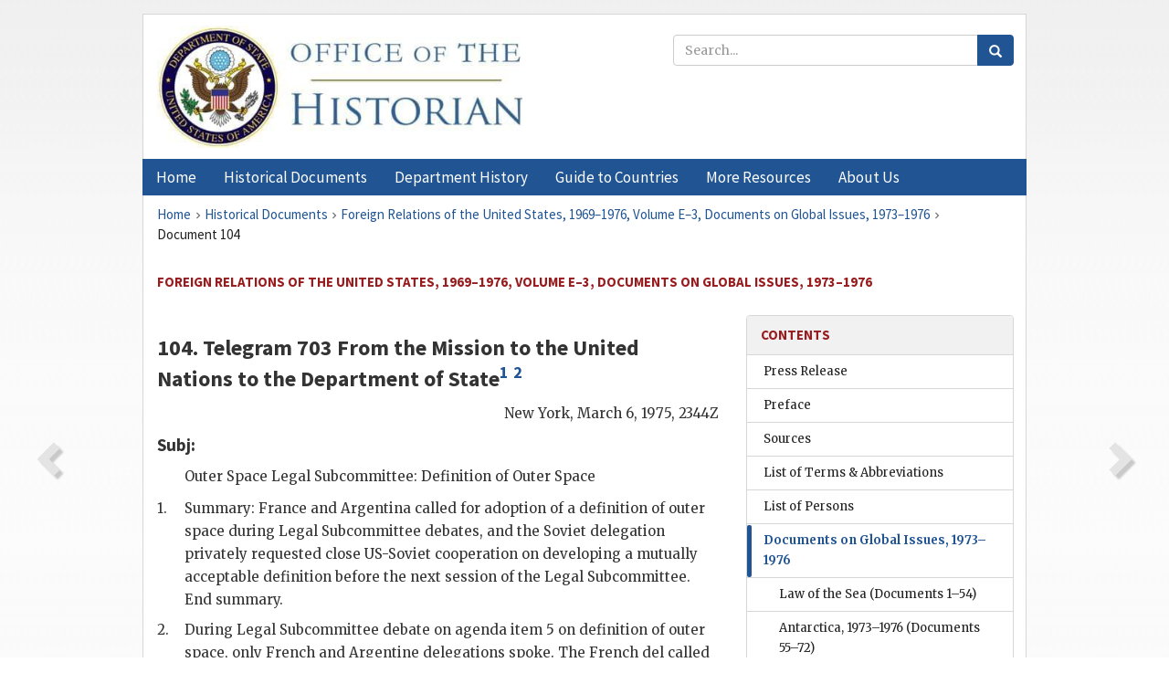

--- FILE ---
content_type: text/html;charset=utf-8
request_url: https://history.state.gov/historicaldocuments/frus1969-76ve03/d104
body_size: 10261
content:
<!DOCTYPE html>
<html data-template="pages:app-root" lang="en" data-app=""><head><meta name="viewport" content="width=device-width, initial-scale=1.0"><meta name="description" content="history.state.gov 3.0 shell"><link href="/resources/images/favicon.ico" rel="shortcut icon"><script src="">(function(w,d,s,l,i){w[l]=w[l]||[];w[l].push({'gtm.start':
        new Date().getTime(),event:'gtm.js'});var f=d.getElementsByTagName(s)[0],
        j=d.createElement(s),dl=l!='dataLayer'?'&l='+l:'';j.async=true;j.src=
        'https://www.googletagmanager.com/gtm.js?id='+i+dl;f.parentNode.insertBefore(j,f);
        })(window,document,'script','dataLayer','GTM-WBD65RCC');</script><link href="/resources/css/all.css" rel="stylesheet" type="text/css"><title>Historical Documents - Office of the Historian</title></head><body id="body">
        <!-- Google Tag Manager (noscript) -->
        <noscript><iframe src="https://www.googletagmanager.com/ns.html?id=GTM-WBD65RCC" height="0" width="0" style="display:none;visibility:hidden"></iframe></noscript>
        <!-- End Google Tag Manager (noscript) -->
        <header class="hsg-header">
            <section class="hsg-grid hsg-header-inner">
                <div class="container hsg-header-content">
                    <div class="row">
                        <div class="col-sm-7">
                            <a href="/">
                                <img src="/resources/images/Office-of-the-Historian-logo_500x168.jpg" class="img-responsive" width="400" alt="Office of the Historian">
                            </a>
                        </div>
                        <div class="col-sm-5">
                            
                                <div class="banner__search">
                                    <div class="searchbox">
                                        <form action="/search" method="get" class="main-form" id="navigationSearchForm">
                                            <p class="form-group">
                                                <!-- Search: -->
                                                <input type="text" size="15" name="q" placeholder="Search..." class="form-control" id="search-box">
                                                <button type="submit" class="hsg-link-button search-button btn">
                                                    <i class="hsg-search-button-icon"></i>
                                                </button>
                                            </p>
                                        </form>
                                    </div>
                                </div>
                            
                        </div>
                    </div>
                </div>
            </section>
        </header>

        <nav role="navigation" class="hsg-nav navbar navbar-default">
            <div class="container hsg-nav-content">
                <div class="navbar-header">
                    <button type="button" class="navbar-toggle collapsed" data-toggle="collapse" data-target="#navbar-collapse-1" aria-expanded="false">
                        <span class="sr-only">Menu</span>
                        <i class="fa fa-bars"></i>
                        <span class="toggle-text">Menu</span>
                    </button>
                    <!--<a data-template="config:app-title" class="navbar-brand" href="./index.html">App Title</a>-->
                </div>
                <div class="navbar-collapse collapse" id="navbar-collapse-1">
                    <ul class="nav navbar-nav">
                        <li class="dropdown">
                            <a href="/" shape="rect">
                                <span>Home</span>
                            </a>
                        </li>
                        <li class="dropdown">
                            <a href="/historicaldocuments" class="dropdown-toggle" data-toggle="dropdown" role="button" aria-haspopup="true" aria-expanded="false">
                                <span>Historical Documents</span>
                            </a>
                            <ul class="dropdown-menu">
                                <li>
                                    <a href="/historicaldocuments">
                                        <em>Foreign Relations of the United States</em>
                                    </a>
                                </li>
                                <li>
                                    <a href="/historicaldocuments/about-frus">About the
                                            <em>Foreign Relations</em> Series</a>
                                </li>
                                <li>
                                    <a href="/historicaldocuments/status-of-the-series">Status
                                        of the <em>Foreign Relations</em> Series</a>
                                </li>
                                <li>
                                    <a href="/historicaldocuments/frus-history">History of the
                                            <em>Foreign Relations</em> Series</a>
                                </li>
                                <li>
                                    <a href="/historicaldocuments/ebooks">Ebooks Initiative</a>
                                </li>
                                <li>
                                    <a href="/historicaldocuments/quarterly-releases">Quarterly
                                        Releases</a>
                                </li>
                            </ul>
                        </li>
                        <li id="index_nav" class="dropdown">
                            <a href="/departmenthistory" class="dropdown-toggle" data-toggle="dropdown" role="button" aria-haspopup="true" aria-expanded="false">
                                <span>Department History</span>
                            </a>
                            <ul class="dropdown-menu">
                                <li>
                                    <a href="/departmenthistory">Overview</a>
                                </li>
                                <!--
                                <li>
                                    <a href="$app/departmenthistory/timeline">Administrative
                                        Timeline</a>
                                </li>
                                -->
                                <li>
                                    <a href="/departmenthistory/people/secretaries">Biographies
                                        of the Secretaries of State</a>
                                </li>
                                <li>
                                    <a href="/departmenthistory/people/principals-chiefs">Principal Officers and Chiefs of Mission</a>
                                </li>
                                <li>
                                    <a href="/departmenthistory/travels/secretary">Travels of
                                        the Secretary of State</a>
                                </li>
                                <li>
                                    <a href="/departmenthistory/travels/president">Travels of
                                        the President</a>
                                </li>
                                <li>
                                    <a href="/departmenthistory/visits">Visits by Foreign Heads
                                        of State</a>
                                </li>
                                <li>
                                    <a href="/departmenthistory/wwi">World War I and the
                                        Department</a>
                                </li>
                                <li>
                                    <a href="/departmenthistory/buildings">Buildings of the
                                        Department of State</a>
                                </li>
                                <li>
                                    <a href="/departmenthistory/diplomatic-couriers">U.S.
                                        Diplomatic Couriers</a>
                                </li>
                            </ul>
                        </li>
                        <li id="countries_nav" class="dropdown">
                            <a href="/countries" class="dropdown-toggle" data-toggle="dropdown" role="button" aria-haspopup="true" aria-expanded="false">
                                <span>Guide to Countries</span>
                            </a>
                            <ul class="dropdown-menu">
                                <li>
                                    <a href="/countries">Guide to Country Recognition and
                                        Relations</a>
                                </li>
                                <li>
                                    <a href="/countries/archives">World Wide Diplomatic Archives
                                        Index</a>
                                </li>
                            </ul>
                        </li>
                        <li id="resources_nav" class="dropdown">
                            <a href="" class="dropdown-toggle" data-toggle="dropdown" role="button" aria-haspopup="true" aria-expanded="false">
                                <span>More Resources</span>
                            </a>
                            <ul class="dropdown-menu">
                                <li>
                                    <a href="/tags">Browse Resources by Subject Tag</a>
                                </li>
                                <li>
                                    <a href="/conferences">Conferences</a>
                                </li>
                                <li>
                                    <a href="/about/contact-us">Contact Us</a>
                                </li>
                                <li>
                                    <a href="/developer">Developer Resources &amp; APIs</a>
                                </li>
                                <li>
                                    <a href="/education">Educational Resources</a>
                                </li>
                                <li>
                                    <a href="/about/faq">Frequently Asked Questions</a>
                                </li>
                                <li>
                                    <a href="/milestones">Key Milestones</a>
                                </li>
                                <li>
                                    <a href="/open">Open Government Initiative</a>
                                </li>
                                <li>
                                    <a href="/departmenthistory/short-history">A Short History
                                        of the Department</a>
                                </li>
                            </ul>
                        </li>
                        <li class="dropdown">
                            <a href="/about" shape="rect">
                                <span>About Us</span>
                            </a>
                        </li>
                    </ul>
                </div>
            </div>
        </nav>

        <div class="hsg-main">
            <section class="hsg-grid hsg-main-inner">
                <div class="container hsg-main-content">
                    <main id="content">
        <div>
            <div class="row">
                <nav class="hsg-breadcrumb hsg-breadcrumb--wrap" aria-label="breadcrumbs"><ol vocab="http://schema.org/" typeof="BreadcrumbList" class="hsg-breadcrumb__list"><li class="hsg-breadcrumb__list-item" property="itemListElement" typeof="ListItem"><a href="/" class="hsg-breadcrumb__link" property="item" typeof="WebPage"><span property="name">Home</span></a></li><li class="hsg-breadcrumb__list-item" property="itemListElement" typeof="ListItem"><a href="/historicaldocuments" class="hsg-breadcrumb__link" property="item" typeof="WebPage"><span property="name">Historical Documents</span></a></li><li class="hsg-breadcrumb__list-item" property="itemListElement" typeof="ListItem"><a href="/historicaldocuments/frus1969-76ve03" class="hsg-breadcrumb__link" property="item" typeof="WebPage"><span property="name">Foreign Relations of the United States, 1969–1976, Volume E–3, Documents on Global Issues, 1973–1976</span></a></li><li class="hsg-breadcrumb__list-item" property="itemListElement" typeof="ListItem"><a href="/historicaldocuments/frus1969-76ve03/d104" class="hsg-breadcrumb__link" property="item" typeof="WebPage" aria-current="page"><span property="name">Document 104</span></a></li></ol></nav>
            </div>
            <div class="row">
                <div class="hsg-navigation-wrapper">
                    <h2 class="hsg-navigation-title" id="navigation-title">Foreign Relations of the United States, 1969–1976, Volume
                    E–3, Documents on Global Issues, 1973–1976</h2>
                </div>
            </div>
            <div class="row">
                <a data-doc="frus1969-76ve03.xml" data-root="1.7.4.4.16.120" data-current="1.7.4.4.16.124" class="page-nav nav-prev" data-template="pages:navigation-link" data-template-direction="previous" href="/historicaldocuments/frus1969-76ve03/d103">
                    <i class="glyphicon glyphicon-chevron-left"></i>
                </a>
                <a data-doc="frus1969-76ve03.xml" data-root="1.7.4.4.16.126" data-current="1.7.4.4.16.124" class="page-nav nav-next" data-template="pages:navigation-link" data-template-direction="next" href="/historicaldocuments/frus1969-76ve03/d105">
                    <i class="glyphicon glyphicon-chevron-right"></i>
                </a>
                <div class="hsg-width-main">
                    <div id="content-inner">
                        <div id="content-container">
                            <div class="content"><div class="tei-div3" id="d104">
                        <h3 class="tei-head7">104. Telegram 703 From the Mission to the United Nations to the
                            Department of State<span id="fnref:1.7.4.4.16.124.8.2"><a href="#fn:1.7.4.4.16.124.8.2" class="note" rel="footnote">1</a></span>
                            <span id="fnref:1.7.4.4.16.124.8.4"><a href="#fn:1.7.4.4.16.124.8.4" class="note" rel="footnote">2</a></span>
                        </h3>
                        <div class="tei-dateline"><span class="tei-placeName">New York</span>, <span class="tei-date">March 6, 1975,
                            2344Z</span></div>
                        <h4 class="tei-list1 listHead">Subj:</h4><ul class="tei-list2 list hsg-list-default"><li class="tei-item">Outer Space Legal Subcommittee: Definition of Outer Space</li></ul>
                        <dl class="tei-list6 labeled-list"><dt><span class="tei-label2">1.</span></dt><dd>Summary: France and Argentina called for adoption of a definition
                                of outer space during Legal Subcommittee debates, and the Soviet
                                delegation privately requested close US-Soviet cooperation on
                                developing a mutually acceptable definition before the next session
                                of the Legal Subcommittee. End summary.</dd><dt><span class="tei-label2">2.</span></dt><dd>During Legal Subcommittee debate on agenda item 5 on definition of
                                outer space, only French and Argentine delegations spoke. The French
                                    <span class="tei-gloss">del</span> called for earnest
                                consideration of this item by the Subcomite at its earliest
                                opportunity, stating that increasing aerospace activity would soon
                                give rise to urgency in the matter, and that such questions should
                                be resolved by the Subcomite rather than leaving it to individual
                                nations to adopt different definitions or to a judge to decide the
                                question should it be raised in some juridical forum.</dd><dt><span class="tei-label2">3.</span></dt><dd>The Argentine <span class="tei-gloss">del</span> delivered
                                extensive remarks in support of the suggestion that the Subcomite
                                take up the matter of outer space definition as soon as possible. He
                                referred to the prospect of greatly increased use of aerospace and
                                the desirability of resolving definitional questions before
                                abandoned or inoperative objects in space or accidents render the
                                present lack of definition a critical matter. He said that although
                                Von Karmann’s work had been invaluable, as well as the efforts of
                                others to derive solutions based in the physical sciences,
                                experience has shown that jurists—“legal scientists”—should go ahead
                                with the work of defining space based on functional and juridical
                                concepts rather than on physical and technical considerations.
                                Argentine <span class="tei-gloss">del</span>’s main conclusion was
                                that physical or technical definitions of outer space attempted by
                                scientists are no longer useful, and that as practical matter
                                definition should be related to outer space activities rather than
                                to physical scope of the area involved. International jurists should
                                now assume responsibility for working out definition.</dd><dt><span class="tei-label2">4.</span></dt><dd>The Chairman (Wyzner) welcomed these contributions as evidence of
                                new initiative by the Subcomite in considering an agenda item which
                                it has not had time to consider for the past several years.</dd><dt><span class="tei-label2">5.</span></dt><dd>During bilateral consultations at beginning of Subcomite session
                                Soviet <span class="tei-gloss">del</span> Piradov asked whether
                                    <span class="tei-gloss">USG</span> had developed a position on
                                definition of outer space, indicating that <span class="tei-gloss">USSR</span> and <span class="tei-gloss">US</span> dels should
                                be very careful to coordinate positions before item was publicly
                                discussed in detail. USDel indicated that we would not be making a
                                statement in Subcomite on this subject, and that we fully agreed
                                that a common approach was desirable before the Subcomite began
                                substantive discussions.</dd><dt><span class="tei-label2">6.</span></dt><dd>During final week of Subcomite session Sov DelOff Maiorsky
                                approached USDel to request again that our two countries move
                                quickly to work out a common position. In response to repeated
                                questions, Maiorsky consistently maintained that Sovs had spent many
                                hours trying to decide what they would like to see as a definition
                                if one proved necessary, but so far have been unable to develop an
                                acceptable position even internally. Maiorsky strongly expressed
                                Soviet concern that space power resistance to any movement on
                                definition question might elicit unilateral assertions by other
                                countries, including the possibility of territorial claims several
                                hundred of miles high, plus “economic zones” above that. Result, he
                                suggested, could be claims for payment for overflight through such
                                zones even if no challenges were raised to the basic right of such
                                passage. Refusal to pay such claims could then put pressure on right
                                of overflight, and a “very difficult situation” could result. USDel
                                agreed that such a situation should be avoided and that we would
                                welcome any Soviet ideas on how an acceptable definition might be
                                formulated.</dd><dt><span class="tei-label2">7.</span></dt><dd>Both dels agreed that we must be in touch on this question during
                                the course of this year.</dd></dl>
                        <div class="tei-closer"><div class="tei-signed1">Schaufele</div></div>
                    </div><div class="footnotes"><ol><li class="footnote" id="fn:1.7.4.4.16.124.8.2" value="1"><span class="fn-content">Source:
                                National Archives, RG 59, Central Foreign Policy Files.
                                Confidential. Repeated for information to Paris and Moscow.</span><a href="#fnref:1.7.4.4.16.124.8.2" class="fn-back">↩</a></li><li class="footnote" id="fn:1.7.4.4.16.124.8.4" value="2"><span class="fn-content">The telegram summarized an
                                initiative to define outer space proposed at the Legal Sub-Committee
                                meeting of the <span class="tei-gloss">UN</span> Outer Space
                                Committee.</span><a href="#fnref:1.7.4.4.16.124.8.4" class="fn-back">↩</a></li></ol></div></div>
                        </div>
                    </div>
                </div>
                <div class="hsg-width-sidebar"><aside class="hsg-aside--static">
                    
                    <div id="media-download"></div>

                    <div class="hsg-panel hsg-toc">
   <div class="hsg-panel-heading hsg-toc__header">
      <h4 class="hsg-sidebar-title">Contents</h4>
   </div>
   <nav aria-label="Side navigation">
      <ul class="hsg-toc__chapters">
         <li class="hsg-toc__chapters__item">
            <a data-template="toc:highlight-current" class="" href="/historicaldocuments/frus1969-76ve03/pressrelease">Press Release</a>
         </li>
         <li class="hsg-toc__chapters__item">
            <a data-template="toc:highlight-current" class="" href="/historicaldocuments/frus1969-76ve03/preface">Preface</a>
         </li>
         <li class="hsg-toc__chapters__item">
            <a data-template="toc:highlight-current" class="" href="/historicaldocuments/frus1969-76ve03/sources">Sources</a>
         </li>
         <li class="hsg-toc__chapters__item">
            <a data-template="toc:highlight-current" class="" href="/historicaldocuments/frus1969-76ve03/terms">List of Terms &amp; Abbreviations</a>
         </li>
         <li class="hsg-toc__chapters__item">
            <a data-template="toc:highlight-current" class="" href="/historicaldocuments/frus1969-76ve03/persons">List of Persons</a>
         </li>
         <li class="hsg-toc__chapters__item js-accordion">
            <a data-template="toc:highlight-current" class="hsg-current" href="/historicaldocuments/frus1969-76ve03/comp1">Documents on Global Issues, 1973–1976</a>
            <ul class="hsg-toc__chapters__nested">
               <li class="hsg-toc__chapters__item">
                  <a data-template="toc:highlight-current" class="" href="/historicaldocuments/frus1969-76ve03/ch1">Law of the Sea<span> (Documents 1–54)</span>
                  </a>
               </li>
               <li class="hsg-toc__chapters__item">
                  <a data-template="toc:highlight-current" class="" href="/historicaldocuments/frus1969-76ve03/ch2">Antarctica, 1973–1976<span> (Documents 55–72)</span>
                  </a>
               </li>
               <li class="hsg-toc__chapters__item">
                  <a data-template="toc:highlight-current" class="hsg-current" href="/historicaldocuments/frus1969-76ve03/ch3">Space and Telecommunications<span> (Documents 73–142)</span>
                  </a>
               </li>
               <li class="hsg-toc__chapters__item">
                  <a data-template="toc:highlight-current" class="" href="/historicaldocuments/frus1969-76ve03/ch4">Drug Control, 1973–1976<span> (Documents 143–202)</span>
                  </a>
               </li>
               <li class="hsg-toc__chapters__item">
                  <a data-template="toc:highlight-current" class="" href="/historicaldocuments/frus1969-76ve03/ch5">Terrorism<span> (Documents 203–228)</span>
                  </a>
               </li>
               <li class="hsg-toc__chapters__item">
                  <a data-template="toc:highlight-current" class="" href="/historicaldocuments/frus1969-76ve03/ch6">Human Rights<span> (Documents 229–264)</span>
                  </a>
               </li>
            </ul>
         </li>
      </ul>
   </nav>
</div>

                    <div>
                        <div class="hsg-panel" id="person-panel" style="display: none">
                            <div class="hsg-panel-heading">
                                <h4 class="hsg-sidebar-title">Persons</h4>
                            </div>
                            <div class="hsg-list-group"></div>
                        </div>
                        <div class="hsg-panel" id="gloss-panel">
                            <div class="hsg-panel-heading">
                                <h4 class="hsg-sidebar-title">Abbreviations &amp; Terms</h4>
                            </div>
                            <div class="hsg-list-group"><a href="terms#t_DEL1" tabindex="0" class="list-group-item" data-toggle="tooltip" title="delegate, delegation">DEL</a><a href="terms#t_UN1" tabindex="0" class="list-group-item" data-toggle="tooltip" title="United Nations">UN</a><a href="terms#t_US1" tabindex="0" class="list-group-item" data-toggle="tooltip" title="United States">US</a><a href="terms#t_USG1" tabindex="0" class="list-group-item" data-toggle="tooltip" title="United States Government">USG</a><a href="terms#t_USSR1" tabindex="0" class="list-group-item" data-toggle="tooltip" title="United Soviet Socialist Republics">USSR</a></div>
                        </div>
                    </div>
                </aside><aside id="sections" class="hsg-aside--section"><div class="hsg-panel"><div class="hsg-panel-heading"><h2 class="hsg-sidebar-title">Historical Documents</h2></div><ul class="hsg-list-group"><li class="hsg-list-group-item"><a href="/historicaldocuments/about-frus"><span property="name">About the <em>Foreign Relations</em> Series</span></a></li><li class="hsg-list-group-item"><a href="/historicaldocuments/status-of-the-series"><span property="name">Status of the <em>Foreign Relations</em> Series</span></a></li><li class="hsg-list-group-item"><a href="/historicaldocuments/frus-history"><span property="name">History of the <em>Foreign Relations</em> Series</span></a></li><li class="hsg-list-group-item"><a href="/historicaldocuments/ebooks"><span property="name"><em>Foreign Relations</em> Ebooks</span></a></li><li class="hsg-list-group-item"><a href="/historicaldocuments/other-electronic-resources"><span property="name">Other Electronic Resources</span></a></li><li class="hsg-list-group-item"><a href="/historicaldocuments/guide-to-sources-on-vietnam-1969-1975"><span property="name">Guide to Sources on Vietnam, 1969-1975</span></a></li><li class="hsg-list-group-item"><a href="/historicaldocuments/citing-frus"><span property="name">Citing the <em>Foreign Relations</em> series</span></a></li></ul></div></aside></div>
            </div>
        </div>
    </main>
                    <!--
                    <section class="" data-template="pages:unless-asides">
                        <button title="Cite this resource" class="hsg-cite__button">Cite this resource</button>
                    </section>
                    -->
                </div>
            </section>
        </div>

        <footer class="hsg-footer">
            <section class="hsg-grid hsg-footer-top">
                <div class="container">
                    <nav class="row">
                        <ul class="hsg-footer-list">
                            <h4>Learn more</h4>
                            <li>
                                <a href="/">Home</a>
                            </li>
                            <li>
                                <a href="/search">Search</a>
                            </li>
                            <li>
                                <a href="/about/faq">FAQ</a>
                            </li>
                        </ul>

                        <ul class="hsg-footer-list">
                            <h4>Topics</h4>
                            <li>
                                <a href="/historicaldocuments/">Historical Documents</a>
                            </li>
                            <li>
                                <a href="/departmenthistory/">Department History</a>
                            </li>
                            <li>
                                <a href="/countries/">Countries</a>
                            </li>
                        </ul>
                        <ul class="hsg-footer-list">
                            <h4>Contact</h4>
                            <li>
                                <a href="/about/">About Us</a>
                            </li>
                            <li>
                                <a href="/about/contact-us">Contact Us</a>
                            </li>
                        </ul>

                        <ul class="hsg-footer-list">
                            <h4>Policies</h4>
                            <li>
                                <a href="https://www.state.gov/section-508-accessibility-statement/">Accessibility Statement</a>
                            </li>
                            <li>
                                <a href="https://www.state.gov/privacy-policy/">Privacy Policy</a>
                            </li>
                            <li>
                                <a href="https://www.state.gov/external-link-policy-and-disclaimers/">External Link Policy</a>
                            </li>
                            <li>
                                <a href="https://www.state.gov/copyright-information/">Copyright
                                    Information</a>
                            </li>
                            <li>
                                <a href="/about/content-warning">Content Warning</a>
                            </li>
                        </ul>
                    </nav>
                </div>
            </section>

            <section class="hsg-grid hsg-footer-bottom">
                <div class="container">
                    <div class="row">
                        <address class="col-xs-12 col-sm-12 col-md-12">
                            <h4>Office of the Historian, Shared Knowledge Services, Bureau of Administration <br>
                                <a href="https://www.state.gov">United States Department of
                                State</a></h4>
                            <p>
                                <a href="mailto:history@state.gov">history@state.gov</a>
                            </p>
                            <p>Phone: <a href="tel:+1-202-955-0200">202-955-0200</a></p>
                        </address>
                    </div>
                </div>
            </section>
            
            <section class="hsg-grid hsg-footer-nether">
                <div class="container">
                    <div class="row">
                        <p><a href="mailto:history@state.gov?subject=Error%20on%20page%20%60%2Fexist%2Fapps%2Fhsg-shell%2Fhistoricaldocuments%2Ffrus1969-76ve03%2Fd104%60&amp;body=%0D%0A_________________________________________________________%0D%0APlease%20provide%20any%20additional%20information%20above%20this%20line%0D%0A%0D%0ARequested%20URL%3A%0D%0A%09https%3A%2F%2Fhistory.state.gov%2Fexist%2Fapps%2Fhsg-shell%2Fhistoricaldocuments%2Ffrus1969-76ve03%2Fd104%0D%0A%0D%0AParameters%3A%0D%0A%09publication-id%3A%20%20frus%0D%0A%09section-id%3A%20%20d104%0D%0A%09requested-url%3A%20%20https%3A%2F%2Ftest.history.state.gov%2Fhistoricaldocuments%2Ffrus1969-76ve03%2Fd104%0D%0A%09x-method%3A%20%20get%0D%0A%09document-id%3A%20%20frus1969-76ve03">Report an issue on this page</a></p>
                    </div>
                </div>
            </section>
        </footer>

        <script src="/resources/scripts/app.all.js" type="text/javascript" async id="cite-script"></script>
        <!-- Google tag (gtag.js) -->
        <script async src="https://www.googletagmanager.com/gtag/js?id=G-GWKX1LXFD1"></script>
        <script>
            window.dataLayer = window.dataLayer ||[];
            function gtag() {
                dataLayer.push(arguments);
            }
            gtag('js', new Date());

            gtag('config', 'G-GWKX1LXFD1');
        </script>
        <!-- We participate in the US government's analytics program. See the data at analytics.usa.gov. -->
        <script type="text/javascript" async src="https://dap.digitalgov.gov/Universal-Federated-Analytics-Min.js?agency=DOS" id="_fed_an_ua_tag"></script>
        <!--
        <script type="application/json" id="original_citation" data-template="config:csl-json"/>
        -->
    </body></html>